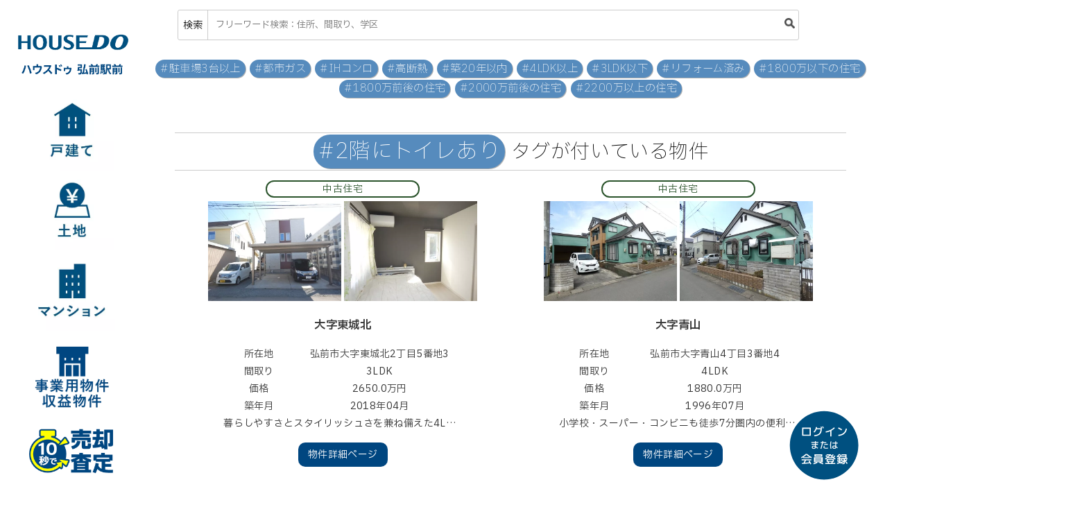

--- FILE ---
content_type: text/html; charset=UTF-8
request_url: https://hirosaki.drec.jp/tag/189
body_size: 6059
content:
    
<!doctype html>
<html lang="ja">
<head prefix="og: http://ogp.me/ns# fb: http://ogp.me/ns/fb#">
    <!-- Google Tag Manager --><script>let drec_gtm_id='GTM-5PQNMX6S';(function (w,d,s,l,i){w[l]=w[l]||[];w[l].push({'gtm.start':new Date().getTime(),event:'gtm.js'});const f=d.getElementsByTagName(s)[0],j=d.createElement(s),dl=l!=='dataLayer'?'&l='+l:'';j.async = true;j.src='https://www.googletagmanager.com/gtm.js?id='+i+dl;f.parentNode.insertBefore(j,f);})(window,document,'script','dataLayer','GTM-5PQNMX6S');</script><!-- End Google Tag Manager -->
	<link rel="icon" href="/img/menu/favicon/hd/favicon.ico">
	<link rel="apple-touch-icon" sizes="180x180" href="/img/menu/favicon/hd/apple-touch-icon.png">
	<link rel="manifest" href="/img/menu/favicon/hd/manifest.json">
	<meta name="application-name" content="ハウスドゥ 弘前駅前">
	<meta name="msapplication-square70x70logo" content="/img/menu/favicon/hd/small.jpg">
	<meta name="msapplication-square150x150logo" content="/img/menu/favicon/hd/medium.jpg">
	<meta name="msapplication-wide310x150logo" content="/img/menu/favicon/hd/wide.jpg">
	<meta name="msapplication-square310x310logo" content="/img/menu/favicon/hd/large.jpg">
	<meta name="msapplication-TileColor" content="/img/menu/favicon/hd/#FAA500">
	<meta name="viewport" content="width=device-width, user-scalable=no, initial-scale=1.0, maximum-scale=1.0, minimum-scale=1.0">
	<meta http-equiv="X-UA-Compatible" content="ie=edge">
	<title>2階にトイレあり タグが付いている物件一覧:ハウスドゥ弘前駅前</title>
	<link rel="stylesheet" href="/css/base.min.css?20250418">
	<link rel="preconnect" href="https://fonts.googleapis.com">
	<link rel="preconnect" href="https://fonts.gstatic.com" crossorigin>
	<link href="https://fonts.googleapis.com/css2?family=IBM+Plex+Sans+JP:wght@200;400;600&display=swap" rel="stylesheet">
    
	<meta property="og:locale" content="ja_JP">
	<meta property="og:type" content="article">
	<meta property="og:image" content="https://hirosaki.drec.jp/img/menu/logo_housedo.jpg">
	<meta property="og:site_name" content="ハウスドゥ">
	<meta property="og:title" content="2階にトイレあり タグが付いている物件一覧">
	<meta property="og:description" content="青森県弘前市と弘前市周辺、青森市の不動産売買物件、法人・事業者向けテナント情報、不動産投資資産運用など相談無料">
	<meta property="og:url" content="https://hirosaki.drec.jp">
	<meta name="twitter:card" content="summary_large_image">
	<meta name="twitter:site" content="@sin5d">
	<meta name="twitter:url" content="https://hirosaki.drec.jp/some/dir/path">
	<meta name="twitter:description" content="青森県弘前市と弘前市周辺、青森市の不動産売買物件、法人・事業者向けテナント情報、不動産投資資産運用など相談無料">
	<meta name="twitter:image" content="https://hirosaki.drec.jp/img/menu/logo_housedo.jpg">

    
	<link rel="stylesheet" href="/css/tags.min.css">
	<style>
		.tag-est-escape,
		.tag-est-next,
		.tag-est-land,
		.tag-est-house,
		.tag-est-mansion,
		.tag-est-business,
		.tag-est-invest {
			border: 2px solid;
			border-radius: 5rem;
			width: 50%;
			margin: .4rem auto;
		}

		.tag-est-escape {
			border-color: #1d68a7;
			color: #1d68a7;
		}

		.tag-est-next {
			border-color: #1b6d85;
			color: #1b6d85;
		}

		.tag-est-land {
			border-color: #703700;
			color: #703700;
		}

		.tag-est-house {
			border-color: #2b542c;
			color: #2b542c;
		}

		.tag-est-mansion {
			border-color: #333333;
			color: #333333;
		}

		.tag-est-business {
			border-color: #245269;
			color: #245269;
		}

		.tag-est-invest {
			border-color: #a34052;
			color: #a34052;
		}

		.for-members-only-img {
			height: 143px;
		}
	</style>

    			<link rel="stylesheet" href="/css/buy.min.css">
                            
	
</head>
<body>
<!-- Google Tag Manager (noscript) --><noscript><iframe src='https://www.googletagmanager.com/ns.html?id=GTM-5PQNMX6S' height='0' width='0' style='display:none;visibility:hidden;'></iframe></noscript><!-- End Google Tag Manager (noscript) -->

                        <nav id="left-nav">
	<a href="/"> <img src="/img/menu/logo_housedo_rbr_hirosaki.png" alt="ハウスドゥ 弘前駅前"> </a>


	<div class="nav-left-menu" id="category_house">
		<ul>
			<li><a href="/category?c=house">全物件から <span>64件<br><i>
							新着13件</i></span></a></li>
			<li><a href="/category?c=new">新築物件 <span>15件<br><i>
							新着2件</i></span></a></li>
			<li><a href="/category?c=1000">1000万円以下 <span>10件<br><i>
							新着4件</i></span></a></li>
			<li><a href="/category?c=1500">～1500万円 <span>8件<br><i>
							新着1件</i></span></a></li>
			<li><a href="/category?c=2000">～2000万円 <span>13件<br><i>
							新着4件</i></span></a></li>
			<li><a href="/category?c=gt2000">2000万円以上 <span>31件<br><i>
							新着4件</i></span></a></li>

			<li><a href="/category?c=o20">築20年以内 <span>32件<br>
						<i>新着4件</i></span></a></li>
			<li><a href="/category?c=u4k">4LDK未満
					<span>29件<br><i>新着5件</i></span></a></li>
			<li><a href="/category?c=4l">4LDK以上 <span>35件<br><i>
							新着8件</i></span></a></li>
        		</ul>
	</div>
	<div class="nav-left-menu" id="category_land">
		<ul>
			<li><a href="/category?c=l">全物件から <span>64件<br>
						<i>新着6件</i></span></a>
			</li>
			<li><a href="/category?c=l_700">700万未満 <span>29件<br><i>
							新着2件</i></span></a></li>
			<li><a href="/category?c=l_1000">700～1000万円 <span>12件<br><i>
							新着3件</i></span></a></li>
			<li><a href="/category?c=l_gt1000">1000万円～ <span>23件<br><i>
							新着3件</i></span></a></li>
			<li><a href="/category?c=l_80">40～80坪 <span>29件<br><i>
							新着3件</i></span></a></li>
			<li><a href="/category?c=l_120">80～120坪 <span>11件<br><i>
							新着2件</i></span></a></li>
			<li><a href="/category?c=l_gt120">120坪～ <span>24件<br><i>
							新着2件</i></span></a></li>
		</ul>
	</div>
	<div class="nav-left-menu" id="category_mansion">
		<ul>
			<li><a href="/category?c=m">全物件から <span>5件<br><i>
							新着2件</i></span></a></li>
			<li><a href="/category?c=mf">ファミリー向け <span>4件<br>
						<i>新着1件</i></span></a>
			</li>
		</ul>
	</div>
	<div class="nav-left-menu" id="category_invest">
		<ul>
			<li><a href="/category?c=b">事業用物件 <span>4件</span></a></li>
			<li><a href="/category?c=i">収益物件 <span>9件</span></a>
			</li>
		</ul>
	</div>
	<a href="https://kaitori-hirosakiekimae-housedo.com" id="category_sell">

	</a>
	<div class="nav-left-menu" id="category_search" style=""></div>
</nav>        <nav id="top-nav">
		<div id="search-bar">
		<div>検索</div>
		<input type="text" id="free-search" placeholder="フリーワード検索：住所、間取り、学区">
		<div style="max-width: 25px;"><img src="/img/menu/icon-search.png" alt="" style="max-height: 15px;"></div>
	</div>

	<div id="search-bar-result">
		<div id="search-bar-result-content">
			<h2>検索結果　<span class="small"></span></h2>
			<div class="result-content"></div>
			<p class="more" style="display: none;"><a href="#">もっと見る</a></p>
		</div>
			</div>
</nav>
    
<div id="top-wrapper">
    
	<section id="related-tags">
      				<a href="/tag/137">#駐車場3台以上</a>
      				<a href="/tag/139">#都市ガス</a>
      				<a href="/tag/141">#IHコンロ</a>
      				<a href="/tag/143">#高断熱</a>
      				<a href="/tag/145">#築20年以内</a>
      				<a href="/tag/147">#4LDK以上</a>
      				<a href="/tag/149">#3LDK以下</a>
      				<a href="/tag/151">#リフォーム済み</a>
      				<a href="/tag/153">#1800万以下の住宅</a>
      				<a href="/tag/155">#1800万前後の住宅</a>
      				<a href="/tag/157">#2000万前後の住宅</a>
      				<a href="/tag/159">#2200万以上の住宅</a>
      	</section>
	<article id="flyer-wrapper">
		<section class="priority2">
			<h2 style=""><span id="tag-header">#2階にトイレあり</span> タグが付いている物件</h2>
                                    
    			<a href="/detail/13723" style="text-decoration: none;" target="_blank">
				<div>
					<p
						class="
                    tag-est-house">中古住宅
              					</p>
                            									<picture>
										<source type="image/webp" srcset="//rsc.drec.jp/img/sale/webp/000562C1.webp">
										<img src="//rsc.drec.jp/img/sale/jpg/000562C1.jpg" alt="弘前市大字東城北2丁目5番地3" loading="auto">
									</picture>
                                									<picture>
										<source type="image/webp" srcset="//rsc.drec.jp/img/sale/webp/000562C6.webp">
										<img src="//rsc.drec.jp/img/sale/jpg/000562C6.jpg" alt="弘前市大字東城北2丁目5番地3" loading="auto">
									</picture>
                            					<h3>
                                大字東城北
              					</h3>
					<table>
						<tr>
							<th>所在地</th>
                									<td>弘前市大字東城北2丁目5番地3</td>
                						</tr>
                            								<tr>
									<th>間取り</th>
                    											<td>3LDK</td>
                    								</tr>
              						<tr>
							<th>価格</th>
                									<td>2650.0万円</td>
                						</tr>
              								<tr>
									<th>築年月</th>
                    											<td>2018年04月</td>
                    								</tr>
                            						<tr>
                									<th colspan="2" style="text-align: left;">暮らしやすさとスタイリッシュさを兼ね備えた4LDK。築浅でキレイ、オール電化の快適生活！見積もりやローン相談を承ります！</th>
                						</tr>
					</table>
					<div class="btn">物件詳細ページ</div>
				</div>
			</a>
    
                            
    			<a href="/detail/15239" style="text-decoration: none;" target="_blank">
				<div>
					<p
						class="
                    tag-est-house">中古住宅
              					</p>
                            									<picture>
										<source type="image/webp" srcset="//rsc.drec.jp/img/sale/webp/00062DEB.webp">
										<img src="//rsc.drec.jp/img/sale/jpg/00062DEB.jpg" alt="弘前市大字青山4丁目3番地4" loading="auto">
									</picture>
                                									<picture>
										<source type="image/webp" srcset="//rsc.drec.jp/img/sale/webp/00062DF0.webp">
										<img src="//rsc.drec.jp/img/sale/jpg/00062DF0.jpg" alt="弘前市大字青山4丁目3番地4" loading="auto">
									</picture>
                            					<h3>
                                大字青山
              					</h3>
					<table>
						<tr>
							<th>所在地</th>
                									<td>弘前市大字青山4丁目3番地4</td>
                						</tr>
                            								<tr>
									<th>間取り</th>
                    											<td>4LDK</td>
                    								</tr>
              						<tr>
							<th>価格</th>
                									<td>1880.0万円</td>
                						</tr>
              								<tr>
									<th>築年月</th>
                    											<td>1996年07月</td>
                    								</tr>
                            						<tr>
                									<th colspan="2" style="text-align: left;">小学校・スーパー・コンビニも徒歩7分圏内の便利な立地の４LDKです！北小学校まで270ｍ、第一中学校まで2000ｍ！</th>
                						</tr>
					</table>
					<div class="btn">物件詳細ページ</div>
				</div>
			</a>
    
                            
    			<a href="/detail/15384" style="text-decoration: none;" target="_blank">
				<div>
					<p
						class="
                    tag-est-house">中古住宅
              					</p>
                            									<picture>
										<source type="image/webp" srcset="//rsc.drec.jp/img/sale/webp/00064213.webp">
										<img src="//rsc.drec.jp/img/sale/jpg/00064213.jpg" alt="弘前市大字田園3丁目6番地3" loading="auto">
									</picture>
                                									<picture>
										<source type="image/webp" srcset="//rsc.drec.jp/img/sale/webp/00064218.webp">
										<img src="//rsc.drec.jp/img/sale/jpg/00064218.jpg" alt="弘前市大字田園3丁目6番地3" loading="auto">
									</picture>
                            					<h3>
                                大字田園
              					</h3>
					<table>
						<tr>
							<th>所在地</th>
                									<td>弘前市大字田園3丁目6番地3</td>
                						</tr>
                            								<tr>
									<th>間取り</th>
                    											<td>6LDK</td>
                    								</tr>
              						<tr>
							<th>価格</th>
                									<td>2980.0万円</td>
                						</tr>
              								<tr>
									<th>築年月</th>
                    											<td>2003年03月</td>
                    								</tr>
                            						<tr>
                									<th colspan="2" style="text-align: left;">広々213㎡の住空間！6LDK+車庫、融雪付きで冬も安心の家/リフォーム歴：2022年エコキュート、WCの交換、2019年外壁・屋根塗装済</th>
                						</tr>
					</table>
					<div class="btn">物件詳細ページ</div>
				</div>
			</a>
    
                            
    			<a href="/detail/15478" style="text-decoration: none;" target="_blank">
				<div>
					<p
						class="
                    tag-est-house">中古住宅
              					</p>
                            									<picture>
										<source type="image/webp" srcset="//rsc.drec.jp/img/sale/webp/0006505F.webp">
										<img src="//rsc.drec.jp/img/sale/jpg/0006505F.jpg" alt="弘前市大字和泉2丁目14番地3" loading="auto">
									</picture>
                                									<picture>
										<source type="image/webp" srcset="//rsc.drec.jp/img/sale/webp/00065064.webp">
										<img src="//rsc.drec.jp/img/sale/jpg/00065064.jpg" alt="弘前市大字和泉2丁目14番地3" loading="auto">
									</picture>
                            					<h3>
                                大字和泉
              					</h3>
					<table>
						<tr>
							<th>所在地</th>
                									<td>弘前市大字和泉2丁目14番地3</td>
                						</tr>
                            								<tr>
									<th>間取り</th>
                    											<td>3LDK</td>
                    								</tr>
              						<tr>
							<th>価格</th>
                									<td>4200.0万円</td>
                						</tr>
              								<tr>
									<th>築年月</th>
                    											<td>2021年02月</td>
                    								</tr>
                            						<tr>
                									<th colspan="2" style="text-align: left;">全室床暖房で冬も快適、太陽光パネルでエコ生活。築4年の一条工務店施工の家</th>
                						</tr>
					</table>
					<div class="btn">物件詳細ページ</div>
				</div>
			</a>
    
                            
    			<a href="/detail/15923" style="text-decoration: none;" target="_blank">
				<div>
					<p
						class="
                    tag-est-house">中古住宅
              					</p>
                            									<picture>
										<source type="image/webp" srcset="//rsc.drec.jp/img/sale/webp/00068827.webp">
										<img src="//rsc.drec.jp/img/sale/jpg/00068827.jpg" alt="弘前市大字清原3丁目3番地12" loading="auto">
									</picture>
                                									<picture>
										<source type="image/webp" srcset="//rsc.drec.jp/img/sale/webp/0006882C.webp">
										<img src="//rsc.drec.jp/img/sale/jpg/0006882C.jpg" alt="弘前市大字清原3丁目3番地12" loading="auto">
									</picture>
                            					<h3>
                                大字清原
              					</h3>
					<table>
						<tr>
							<th>所在地</th>
                									<td>弘前市大字清原3丁目3番地12</td>
                						</tr>
                            								<tr>
									<th>間取り</th>
                    											<td>3SLDK</td>
                    								</tr>
              						<tr>
							<th>価格</th>
                									<td>2880.0万円</td>
                						</tr>
              								<tr>
									<th>築年月</th>
                    											<td>2021年06月</td>
                    								</tr>
                            						<tr>
                									<th colspan="2" style="text-align: left;">リビングは23.5帖の広々空間！築4年の中古住宅出ました！室内状態良好です。2台用カーポート・コンクリートタタキ施工済！</th>
                						</tr>
					</table>
					<div class="btn">物件詳細ページ</div>
				</div>
			</a>
    
                            
    			<a href="/detail/15928" style="text-decoration: none;" target="_blank">
				<div>
					<p
						class="
                    tag-est-house">中古住宅
              					</p>
                            									<picture>
										<source type="image/webp" srcset="//rsc.drec.jp/img/sale/webp/000688BD.webp">
										<img src="//rsc.drec.jp/img/sale/jpg/000688BD.jpg" alt="弘前市大字早稲田4丁目7番地40" loading="auto">
									</picture>
                                									<picture>
										<source type="image/webp" srcset="//rsc.drec.jp/img/sale/webp/000688C2.webp">
										<img src="//rsc.drec.jp/img/sale/jpg/000688C2.jpg" alt="弘前市大字早稲田4丁目7番地40" loading="auto">
									</picture>
                            					<h3>
                                大字早稲田
              					</h3>
					<table>
						<tr>
							<th>所在地</th>
                									<td>弘前市大字早稲田4丁目7番地40</td>
                						</tr>
                            								<tr>
									<th>間取り</th>
                    											<td>4LDK</td>
                    								</tr>
              						<tr>
							<th>価格</th>
                									<td>2880.0万円</td>
                						</tr>
              								<tr>
									<th>築年月</th>
                    											<td>2010年06月</td>
                    								</tr>
                            						<tr>
                									<th colspan="2" style="text-align: left;">人気の早稲田地区！商業施設多数で利便性抜群の好立地！リビング20.5帖の広々空間！室内大変綺麗にお使いです。</th>
                						</tr>
					</table>
					<div class="btn">物件詳細ページ</div>
				</div>
			</a>
    
                            
    			<a href="/detail/15954" style="text-decoration: none;" target="_blank">
				<div>
					<p
						class="
                    tag-est-house">中古住宅
              					</p>
                            									<picture>
										<source type="image/webp" srcset="//rsc.drec.jp/img/sale/webp/00068B6F.webp">
										<img src="//rsc.drec.jp/img/sale/jpg/00068B6F.jpg" alt="弘前市大字千年1丁目2番地32" loading="auto">
									</picture>
                                									<picture>
										<source type="image/webp" srcset="//rsc.drec.jp/img/sale/webp/">
										<img src="//rsc.drec.jp/img/sale/jpg/" alt="弘前市大字千年1丁目2番地32" loading="auto">
									</picture>
                            					<h3>
                                大字千年
              					</h3>
					<table>
						<tr>
							<th>所在地</th>
                									<td>弘前市大字千年1丁目2番地32</td>
                						</tr>
                            								<tr>
									<th>間取り</th>
                    											<td>5LDK</td>
                    								</tr>
              						<tr>
							<th>価格</th>
                									<td>2680.0万円</td>
                						</tr>
              								<tr>
									<th>築年月</th>
                    											<td>2014年04月</td>
                    								</tr>
                            						<tr>
                									<th colspan="2" style="text-align: left;">ハウスメーカー施工築浅、車庫付き5LDK！リビングから岩木山ビューシューズクローク、ウォークインクローゼットなど収納豊富</th>
                						</tr>
					</table>
					<div class="btn">物件詳細ページ</div>
				</div>
			</a>
    
                            
    			<a href="/detail/16033" style="text-decoration: none;" target="_blank">
				<div>
					<p
						class="
                    tag-est-house">中古住宅
              					</p>
                            									<picture>
										<source type="image/webp" srcset="//rsc.drec.jp/img/sale/webp/00069583.webp">
										<img src="//rsc.drec.jp/img/sale/jpg/00069583.jpg" alt="弘前市大字若党町97番地1" loading="auto">
									</picture>
                                									<picture>
										<source type="image/webp" srcset="//rsc.drec.jp/img/sale/webp/00069588.webp">
										<img src="//rsc.drec.jp/img/sale/jpg/00069588.jpg" alt="弘前市大字若党町97番地1" loading="auto">
									</picture>
                            					<h3>
                                大字若党町
              					</h3>
					<table>
						<tr>
							<th>所在地</th>
                									<td>弘前市大字若党町97番地1</td>
                						</tr>
                            								<tr>
									<th>間取り</th>
                    											<td>3LDK</td>
                    								</tr>
              						<tr>
							<th>価格</th>
                									<td>1980.0万円</td>
                						</tr>
              								<tr>
									<th>築年月</th>
                    											<td>1969年07月</td>
                    								</tr>
                            						<tr>
                									<th colspan="2" style="text-align: left;">断熱材・サッシ交換の内外装フルリノベーション中古住宅！水回りもすべて交換済み！駐車場にはコンクリートのたたき付き</th>
                						</tr>
					</table>
					<div class="btn">物件詳細ページ</div>
				</div>
			</a>
    
                            
    			<a href="/detail/16063" style="text-decoration: none;" target="_blank">
				<div>
					<p
						class="
                    tag-est-house">中古住宅
              					</p>
                            									<picture>
										<source type="image/webp" srcset="//rsc.drec.jp/img/sale/webp/0006999D.webp">
										<img src="//rsc.drec.jp/img/sale/jpg/0006999D.jpg" alt="弘前市大字城東北1丁目4番地2" loading="auto">
									</picture>
                                									<picture>
										<source type="image/webp" srcset="//rsc.drec.jp/img/sale/webp/000699A2.webp">
										<img src="//rsc.drec.jp/img/sale/jpg/000699A2.jpg" alt="弘前市大字城東北1丁目4番地2" loading="auto">
									</picture>
                            					<h3>
                                大字城東北
              					</h3>
					<table>
						<tr>
							<th>所在地</th>
                									<td>弘前市大字城東北1丁目4番地2</td>
                						</tr>
                            								<tr>
									<th>間取り</th>
                    											<td>3LDK</td>
                    								</tr>
              						<tr>
							<th>価格</th>
                									<td>1580.0万円</td>
                						</tr>
              								<tr>
									<th>築年月</th>
                    											<td>1987年08月</td>
                    								</tr>
                            						<tr>
                									<th colspan="2" style="text-align: left;">長四郎公園向かい東南角地！積水ハウス製の軽鉄中古住宅！LDK18.5帖　リフォームはお客様要望次第！【仲介手数料無し】リフォームプラン有りますので、お気軽にご相談下さい。建ぺい率は角地緩和により＋10％</th>
                						</tr>
					</table>
					<div class="btn">物件詳細ページ</div>
				</div>
			</a>
    
                    		</section>

		<section id="related-tags-footer">
			<h2>関連タグ</h2>
        					<a href="/tag/137">#駐車場3台以上</a>
        					<a href="/tag/139">#都市ガス</a>
        					<a href="/tag/141">#IHコンロ</a>
        					<a href="/tag/143">#高断熱</a>
        					<a href="/tag/145">#築20年以内</a>
        					<a href="/tag/147">#4LDK以上</a>
        					<a href="/tag/149">#3LDK以下</a>
        					<a href="/tag/151">#リフォーム済み</a>
        					<a href="/tag/153">#1800万以下の住宅</a>
        					<a href="/tag/155">#1800万前後の住宅</a>
        					<a href="/tag/157">#2000万前後の住宅</a>
        					<a href="/tag/159">#2200万以上の住宅</a>
        		</section>
	</article>

            <footer>
	<div class="flex-3">
		<div>
			<h2>サイトについて</h2>
			<p><a href="/column/help">操作ヘルプ一覧</a></p>
			<p><a href="/contact">総合お問合せ</a></p>
			<p><a href="/privacy">プライバシーポリシー</a></p>
			<p><a href="https://recruit.drec.jp/">採用情報</a></p>
		</div>
		<div>
			<h2>コラム</h2>
			<p><a href="/selected">ハウスリアルティが選ばれる理由</a></p>
        					<p><a href="/column/hirosaki-staff">店舗紹介</a></p>
        			<p><a href="/achievement">不動産取引実績</a></p>
			<p><a href="/column/buy-6step">不動産購入完全ガイド</a></p>
		</div>
		<div>
			<h2>関連サイト</h2>
                					<p><a href="https://aomori.drec.jp">ハウスドゥ 青森中央</a></p>
                					<p><a href="https://hachinohe.drec.jp/" target="_blank">家・不動産買取専門店 八戸城下</a></p>
        			<p><a href="//rent.drec.jp/">【賃貸】ハウスメイト弘前店</a></p>
			<p><a href="//www.drec.jp">株式会社 第一不動産</a></p>
		</div>
	</div>
	<div id="logo-space">
		<a href="/"><img src="/img/menu/logo_footer_rbr_hirosaki.svg" alt="ハウスドゥ 弘前駅前"></a>
		<a href="https://realty.drec.jp"><img src="/img/menu/footer_hr.svg" alt="株式会社ハウスリアルティ"></a>
		<div id="legal">
			<p>宅地建物取引業者　免許番号 青森県知事免許(1)第3540号</p>
			<p>公益社団法人 全日本不動産協会加盟</p>
			<p>公益社団法人 不動産保証協会加盟</p>
		</div>

		<div id="dreg"><a href="https://www.drec.jp" target="_blank"><img src="/img/menu/dreg.png" alt="第一不動産グループ"></a>
		</div>
	</div>
                    </footer>
    </div>
<div class="over-ray"></div>

    		<a href="/login" id="login-btn"></a>


<script src="https://code.jquery.com/jquery-3.6.0.min.js" integrity="sha256-/xUj+3OJU5yExlq6GSYGSHk7tPXikynS7ogEvDej/m4=" crossorigin="anonymous"></script>
<script src="/js/menu.min.js"></script>
<script src="/js/like_clicker.min.js?v2022-01-12"></script>
<script src="/js/remove-attr.min.js"></script>






</body>
</html>

--- FILE ---
content_type: text/css
request_url: https://hirosaki.drec.jp/css/buy.min.css
body_size: 994
content:
h1{border-bottom:5px dotted #b3c7f5;margin-bottom:10px}#loan-btn a{color:#fff;text-decoration:none}#loan-btn a:hover{color:#004680}.movie-w{width:71.108vw;padding-top:calc(450px + 5rem);height:0;position:relative;margin:5rem auto}.movie-w iframe{display:block;width:100%;height:100%;max-width:800px;max-height:450px;position:absolute;top:0}@media screen and (max-width: 479px){.movie-w{max-width:100vw;width:88.885vw;padding-top:50vw}}#escape-link-div{text-align:center}@media screen and (max-width: 767px){#escape-link-div h1{font-size:8.3333333333vw}}#price-area{flex-direction:column}.recommend-floating-category{border-radius:1rem;position:absolute;right:1rem;bottom:3.5rem;border:#f0a104 solid 2px;background:rgba(255,255,255,.9);color:#f0a104;padding:.1rem .5rem}.recommend-floating-category a{text-decoration:none;color:#f0a104;font-weight:bold}#top-line-invitation{max-width:600px;margin:0 auto}#top-line-invitation img{width:100%}@media screen and (max-width: 767px){#top-line-invitation .for-pc{display:none}}#top-line-invitation .for-sp{display:none}@media screen and (max-width: 767px){#top-line-invitation .for-sp{display:block}}#detail-top a{text-decoration:none}p.caption{position:relative !important;right:inherit !important;text-align:center;margin-top:-2rem;color:#fff;text-shadow:1px 1px .7px #555,-1px -1px .7px #555,1px -1px .7px #555,-1px 1px .7px #555 !important}@media screen and (max-width: 767px){p.caption{font-size:2.9vw}}#jumbotron{position:relative;width:90%;margin:0 auto;background:url("/img/menu/webp/jumbotron_normal.webp") no-repeat center;background-size:contain}#jumbotron-heading{position:absolute;background:rgba(255,255,255,.9);text-align:center;padding:0 2rem;right:12%;bottom:2%}#jumbotron h2{font-size:3rem;font-weight:bold;color:#000;line-height:1.2}#jumbotron h3{font-size:1.8rem;color:#000}@media screen and (max-width: 767px){#jumbotron-heading{background:rgba(255,255,255,.7);left:12%;top:10%;bottom:10%;padding:0}#jumbotron h3{color:#0b3087;margin:0}#jumbotron h2{font-size:1.5rem;line-height:1;margin:.5rem 0}#jumbotron h3{font-size:.8rem;line-height:1rem}}.new-badge{background:red;color:#fff;border-radius:3rem;display:inline-block}#left-nav li span i{font-style:normal;color:#ff4141;border-radius:5px;font-size:80%;padding:0 .1rem}#left-nav div ul li{overflow:hidden;line-height:1rem;position:relative;height:2.7rem}#left-nav div ul li span{text-align:right}#category_house{background:url("https://rsc.drec.jp/img/menu/webp/menu_house_new.webp")}#category_land{background:url("https://rsc.drec.jp/img/menu/webp/menu_land_new.webp")}#category_mansion{background:url("https://rsc.drec.jp/img/menu/webp/menu_mansion_new.webp")}#category_invest{background:url("https://rsc.drec.jp/img/menu/webp/menu_invest_new.webp")}#category_sell{background:url("https://rsc.drec.jp/img/menu/menu_evaluation3.png")}#category_search{background:url("https://rsc.drec.jp/img/menu/webp/menu_search_new.webp")}#category_house_new{background:url("https://rsc.drec.jp/img/menu/webp/menu_house_new_1.webp") no-repeat center}#category_house_used{background:url("https://rsc.drec.jp/img/menu/webp/menu_house_used.webp") no-repeat center}#category_flyer{background:url("https://rsc.drec.jp/img/menu/webp/menu_flyer.webp") no-repeat center}
